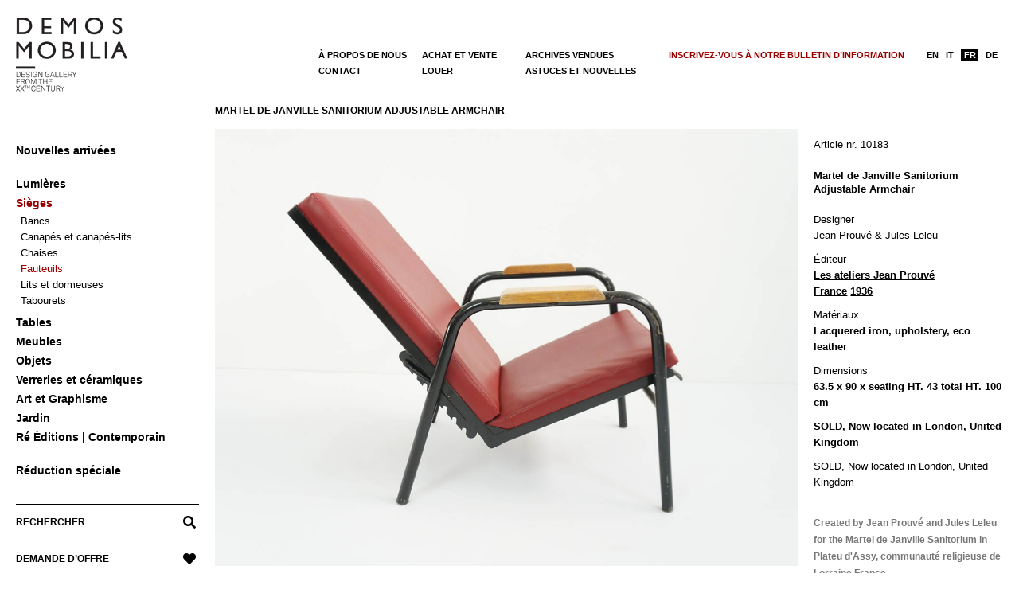

--- FILE ---
content_type: text/html; charset=UTF-8
request_url: https://www.demosmobilia.ch/fr/product/martel-de-janville-sanitorium-adjustable-armchair/
body_size: 16214
content:

<!DOCTYPE html>
<html lang="fr-FR" class="no-js">

<head>
<meta charset="UTF-8" />
<meta name='robots' content='index, follow, max-image-preview:large, max-snippet:-1, max-video-preview:-1' />
<meta name="viewport" content="width=device-width, initial-scale=1" />
<meta name="generator" content="Creattica 1.12.1" />

	<!-- This site is optimized with the Yoast SEO plugin v24.0 - https://yoast.com/wordpress/plugins/seo/ -->
	<title>Martel de Janville Sanitorium Adjustable Armchair &#8211; Demosmobilia</title>
	<link rel="canonical" href="https://www.demosmobilia.ch/product/martel-de-janville-sanitorium-adjustable-armchair/" />
	<meta property="og:locale" content="fr_FR" />
	<meta property="og:type" content="article" />
	<meta property="og:title" content="Martel de Janville Sanitorium Adjustable Armchair &#8211; Demosmobilia" />
	<meta property="og:description" content="SOLD, Now located in London, United KingdomRead More &rarr;" />
	<meta property="og:url" content="https://www.demosmobilia.ch/fr/product/martel-de-janville-sanitorium-adjustable-armchair/" />
	<meta property="og:site_name" content="Demosmobilia" />
	<meta property="article:publisher" content="https://www.facebook.com/Demos-Mobilia-1137017453131445/" />
	<meta property="article:modified_time" content="2020-07-31T13:22:11+00:00" />
	<meta property="og:image" content="https://www.demosmobilia.ch/wp-content/uploads/2020/02/Jean_Prouve_Jules_Leleu_armchairs_france_1936_design_01.jpg" />
	<meta property="og:image:width" content="1200" />
	<meta property="og:image:height" content="900" />
	<meta property="og:image:type" content="image/jpeg" />
	<meta name="twitter:card" content="summary_large_image" />
	<script type="application/ld+json" class="yoast-schema-graph">{"@context":"https://schema.org","@graph":[{"@type":"WebPage","@id":"https://www.demosmobilia.ch/fr/product/martel-de-janville-sanitorium-adjustable-armchair/","url":"https://www.demosmobilia.ch/fr/product/martel-de-janville-sanitorium-adjustable-armchair/","name":"Martel de Janville Sanitorium Adjustable Armchair &#8211; Demosmobilia","isPartOf":{"@id":"https://www.demosmobilia.ch/fr/#website"},"primaryImageOfPage":{"@id":"https://www.demosmobilia.ch/fr/product/martel-de-janville-sanitorium-adjustable-armchair/#primaryimage"},"image":{"@id":"https://www.demosmobilia.ch/fr/product/martel-de-janville-sanitorium-adjustable-armchair/#primaryimage"},"thumbnailUrl":"https://www.demosmobilia.ch/wp-content/uploads/2020/02/Jean_Prouve_Jules_Leleu_armchairs_france_1936_design_01.jpg","datePublished":"2020-07-20T17:15:31+00:00","dateModified":"2020-07-31T13:22:11+00:00","breadcrumb":{"@id":"https://www.demosmobilia.ch/fr/product/martel-de-janville-sanitorium-adjustable-armchair/#breadcrumb"},"inLanguage":"fr-FR","potentialAction":[{"@type":"ReadAction","target":["https://www.demosmobilia.ch/fr/product/martel-de-janville-sanitorium-adjustable-armchair/"]}]},{"@type":"ImageObject","inLanguage":"fr-FR","@id":"https://www.demosmobilia.ch/fr/product/martel-de-janville-sanitorium-adjustable-armchair/#primaryimage","url":"https://www.demosmobilia.ch/wp-content/uploads/2020/02/Jean_Prouve_Jules_Leleu_armchairs_france_1936_design_01.jpg","contentUrl":"https://www.demosmobilia.ch/wp-content/uploads/2020/02/Jean_Prouve_Jules_Leleu_armchairs_france_1936_design_01.jpg","width":1200,"height":900},{"@type":"BreadcrumbList","@id":"https://www.demosmobilia.ch/fr/product/martel-de-janville-sanitorium-adjustable-armchair/#breadcrumb","itemListElement":[{"@type":"ListItem","position":1,"name":"Home","item":"https://www.demosmobilia.ch/fr/"},{"@type":"ListItem","position":2,"name":"Produits","item":"https://www.demosmobilia.ch/fr/shop/"},{"@type":"ListItem","position":3,"name":"Martel de Janville Sanitorium Adjustable Armchair"}]},{"@type":"WebSite","@id":"https://www.demosmobilia.ch/fr/#website","url":"https://www.demosmobilia.ch/fr/","name":"Demosmobilia","description":"Vintage Mid Century Modern Design Furniture from the &#039;30s to the &#039;80s","publisher":{"@id":"https://www.demosmobilia.ch/fr/#organization"},"potentialAction":[{"@type":"SearchAction","target":{"@type":"EntryPoint","urlTemplate":"https://www.demosmobilia.ch/fr/?s={search_term_string}"},"query-input":{"@type":"PropertyValueSpecification","valueRequired":true,"valueName":"search_term_string"}}],"inLanguage":"fr-FR"},{"@type":"Organization","@id":"https://www.demosmobilia.ch/fr/#organization","name":"demosmobilia","url":"https://www.demosmobilia.ch/fr/","logo":{"@type":"ImageObject","inLanguage":"fr-FR","@id":"https://www.demosmobilia.ch/fr/#/schema/logo/image/","url":"https://www.demosmobilia.ch/wp-content/uploads/2020/07/demosmobilia-logo-2020-230-160.png","contentUrl":"https://www.demosmobilia.ch/wp-content/uploads/2020/07/demosmobilia-logo-2020-230-160.png","width":230,"height":160,"caption":"demosmobilia"},"image":{"@id":"https://www.demosmobilia.ch/fr/#/schema/logo/image/"},"sameAs":["https://www.facebook.com/Demos-Mobilia-1137017453131445/","https://www.instagram.com/demosmobilia/"]}]}</script>
	<!-- / Yoast SEO plugin. -->


<link rel='dns-prefetch' href='//fonts.googleapis.com' />
<link rel="alternate" type="application/rss+xml" title="Demosmobilia &raquo; Flux" href="https://www.demosmobilia.ch/fr/feed/" />
<link rel="alternate" type="application/rss+xml" title="Demosmobilia &raquo; Flux des commentaires" href="https://www.demosmobilia.ch/fr/comments/feed/" />
<link rel="profile" href="http://gmpg.org/xfn/11" />
<link rel="alternate" title="oEmbed (JSON)" type="application/json+oembed" href="https://www.demosmobilia.ch/fr/wp-json/oembed/1.0/embed?url=https%3A%2F%2Fwww.demosmobilia.ch%2Ffr%2Fproduct%2Fmartel-de-janville-sanitorium-adjustable-armchair%2F" />
<link rel="alternate" title="oEmbed (XML)" type="text/xml+oembed" href="https://www.demosmobilia.ch/fr/wp-json/oembed/1.0/embed?url=https%3A%2F%2Fwww.demosmobilia.ch%2Ffr%2Fproduct%2Fmartel-de-janville-sanitorium-adjustable-armchair%2F&#038;format=xml" />
<link rel="preload" href="https://www.demosmobilia.ch/wp-content/themes/creattica/hybrid/extend/css/webfonts/fa-solid-900.woff2" as="font" crossorigin="anonymous">
<link rel="preload" href="https://www.demosmobilia.ch/wp-content/themes/creattica/hybrid/extend/css/webfonts/fa-regular-400.woff2" as="font" crossorigin="anonymous">
<link rel="preload" href="https://www.demosmobilia.ch/wp-content/themes/creattica/hybrid/extend/css/webfonts/fa-brands-400.woff2" as="font" crossorigin="anonymous">
		<!-- This site uses the Google Analytics by MonsterInsights plugin v9.11.1 - Using Analytics tracking - https://www.monsterinsights.com/ -->
		<!-- Remarque : MonsterInsights n’est actuellement pas configuré sur ce site. Le propriétaire doit authentifier son compte Google Analytics dans les réglages de MonsterInsights.  -->
					<!-- No tracking code set -->
				<!-- / Google Analytics by MonsterInsights -->
		<style id='wp-img-auto-sizes-contain-inline-css'>
img:is([sizes=auto i],[sizes^="auto," i]){contain-intrinsic-size:3000px 1500px}
/*# sourceURL=wp-img-auto-sizes-contain-inline-css */
</style>
<link rel='stylesheet' id='wp-block-library-css' href='https://www.demosmobilia.ch/wp-includes/css/dist/block-library/style.min.css?ver=6.9' media='all' />
<link rel='stylesheet' id='wc-blocks-style-css' href='https://www.demosmobilia.ch/wp-content/plugins/woocommerce/assets/client/blocks/wc-blocks.css?ver=wc-9.4.4' media='all' />
<style id='global-styles-inline-css'>
:root{--wp--preset--aspect-ratio--square: 1;--wp--preset--aspect-ratio--4-3: 4/3;--wp--preset--aspect-ratio--3-4: 3/4;--wp--preset--aspect-ratio--3-2: 3/2;--wp--preset--aspect-ratio--2-3: 2/3;--wp--preset--aspect-ratio--16-9: 16/9;--wp--preset--aspect-ratio--9-16: 9/16;--wp--preset--color--black: #000000;--wp--preset--color--cyan-bluish-gray: #abb8c3;--wp--preset--color--white: #ffffff;--wp--preset--color--pale-pink: #f78da7;--wp--preset--color--vivid-red: #cf2e2e;--wp--preset--color--luminous-vivid-orange: #ff6900;--wp--preset--color--luminous-vivid-amber: #fcb900;--wp--preset--color--light-green-cyan: #7bdcb5;--wp--preset--color--vivid-green-cyan: #00d084;--wp--preset--color--pale-cyan-blue: #8ed1fc;--wp--preset--color--vivid-cyan-blue: #0693e3;--wp--preset--color--vivid-purple: #9b51e0;--wp--preset--color--accent: #990000;--wp--preset--color--accent-font: #ffffff;--wp--preset--gradient--vivid-cyan-blue-to-vivid-purple: linear-gradient(135deg,rgb(6,147,227) 0%,rgb(155,81,224) 100%);--wp--preset--gradient--light-green-cyan-to-vivid-green-cyan: linear-gradient(135deg,rgb(122,220,180) 0%,rgb(0,208,130) 100%);--wp--preset--gradient--luminous-vivid-amber-to-luminous-vivid-orange: linear-gradient(135deg,rgb(252,185,0) 0%,rgb(255,105,0) 100%);--wp--preset--gradient--luminous-vivid-orange-to-vivid-red: linear-gradient(135deg,rgb(255,105,0) 0%,rgb(207,46,46) 100%);--wp--preset--gradient--very-light-gray-to-cyan-bluish-gray: linear-gradient(135deg,rgb(238,238,238) 0%,rgb(169,184,195) 100%);--wp--preset--gradient--cool-to-warm-spectrum: linear-gradient(135deg,rgb(74,234,220) 0%,rgb(151,120,209) 20%,rgb(207,42,186) 40%,rgb(238,44,130) 60%,rgb(251,105,98) 80%,rgb(254,248,76) 100%);--wp--preset--gradient--blush-light-purple: linear-gradient(135deg,rgb(255,206,236) 0%,rgb(152,150,240) 100%);--wp--preset--gradient--blush-bordeaux: linear-gradient(135deg,rgb(254,205,165) 0%,rgb(254,45,45) 50%,rgb(107,0,62) 100%);--wp--preset--gradient--luminous-dusk: linear-gradient(135deg,rgb(255,203,112) 0%,rgb(199,81,192) 50%,rgb(65,88,208) 100%);--wp--preset--gradient--pale-ocean: linear-gradient(135deg,rgb(255,245,203) 0%,rgb(182,227,212) 50%,rgb(51,167,181) 100%);--wp--preset--gradient--electric-grass: linear-gradient(135deg,rgb(202,248,128) 0%,rgb(113,206,126) 100%);--wp--preset--gradient--midnight: linear-gradient(135deg,rgb(2,3,129) 0%,rgb(40,116,252) 100%);--wp--preset--font-size--small: 13px;--wp--preset--font-size--medium: 20px;--wp--preset--font-size--large: 36px;--wp--preset--font-size--x-large: 42px;--wp--preset--font-family--inter: "Inter", sans-serif;--wp--preset--font-family--cardo: Cardo;--wp--preset--spacing--20: 0.44rem;--wp--preset--spacing--30: 0.67rem;--wp--preset--spacing--40: 1rem;--wp--preset--spacing--50: 1.5rem;--wp--preset--spacing--60: 2.25rem;--wp--preset--spacing--70: 3.38rem;--wp--preset--spacing--80: 5.06rem;--wp--preset--shadow--natural: 6px 6px 9px rgba(0, 0, 0, 0.2);--wp--preset--shadow--deep: 12px 12px 50px rgba(0, 0, 0, 0.4);--wp--preset--shadow--sharp: 6px 6px 0px rgba(0, 0, 0, 0.2);--wp--preset--shadow--outlined: 6px 6px 0px -3px rgb(255, 255, 255), 6px 6px rgb(0, 0, 0);--wp--preset--shadow--crisp: 6px 6px 0px rgb(0, 0, 0);}:where(.is-layout-flex){gap: 0.5em;}:where(.is-layout-grid){gap: 0.5em;}body .is-layout-flex{display: flex;}.is-layout-flex{flex-wrap: wrap;align-items: center;}.is-layout-flex > :is(*, div){margin: 0;}body .is-layout-grid{display: grid;}.is-layout-grid > :is(*, div){margin: 0;}:where(.wp-block-columns.is-layout-flex){gap: 2em;}:where(.wp-block-columns.is-layout-grid){gap: 2em;}:where(.wp-block-post-template.is-layout-flex){gap: 1.25em;}:where(.wp-block-post-template.is-layout-grid){gap: 1.25em;}.has-black-color{color: var(--wp--preset--color--black) !important;}.has-cyan-bluish-gray-color{color: var(--wp--preset--color--cyan-bluish-gray) !important;}.has-white-color{color: var(--wp--preset--color--white) !important;}.has-pale-pink-color{color: var(--wp--preset--color--pale-pink) !important;}.has-vivid-red-color{color: var(--wp--preset--color--vivid-red) !important;}.has-luminous-vivid-orange-color{color: var(--wp--preset--color--luminous-vivid-orange) !important;}.has-luminous-vivid-amber-color{color: var(--wp--preset--color--luminous-vivid-amber) !important;}.has-light-green-cyan-color{color: var(--wp--preset--color--light-green-cyan) !important;}.has-vivid-green-cyan-color{color: var(--wp--preset--color--vivid-green-cyan) !important;}.has-pale-cyan-blue-color{color: var(--wp--preset--color--pale-cyan-blue) !important;}.has-vivid-cyan-blue-color{color: var(--wp--preset--color--vivid-cyan-blue) !important;}.has-vivid-purple-color{color: var(--wp--preset--color--vivid-purple) !important;}.has-black-background-color{background-color: var(--wp--preset--color--black) !important;}.has-cyan-bluish-gray-background-color{background-color: var(--wp--preset--color--cyan-bluish-gray) !important;}.has-white-background-color{background-color: var(--wp--preset--color--white) !important;}.has-pale-pink-background-color{background-color: var(--wp--preset--color--pale-pink) !important;}.has-vivid-red-background-color{background-color: var(--wp--preset--color--vivid-red) !important;}.has-luminous-vivid-orange-background-color{background-color: var(--wp--preset--color--luminous-vivid-orange) !important;}.has-luminous-vivid-amber-background-color{background-color: var(--wp--preset--color--luminous-vivid-amber) !important;}.has-light-green-cyan-background-color{background-color: var(--wp--preset--color--light-green-cyan) !important;}.has-vivid-green-cyan-background-color{background-color: var(--wp--preset--color--vivid-green-cyan) !important;}.has-pale-cyan-blue-background-color{background-color: var(--wp--preset--color--pale-cyan-blue) !important;}.has-vivid-cyan-blue-background-color{background-color: var(--wp--preset--color--vivid-cyan-blue) !important;}.has-vivid-purple-background-color{background-color: var(--wp--preset--color--vivid-purple) !important;}.has-black-border-color{border-color: var(--wp--preset--color--black) !important;}.has-cyan-bluish-gray-border-color{border-color: var(--wp--preset--color--cyan-bluish-gray) !important;}.has-white-border-color{border-color: var(--wp--preset--color--white) !important;}.has-pale-pink-border-color{border-color: var(--wp--preset--color--pale-pink) !important;}.has-vivid-red-border-color{border-color: var(--wp--preset--color--vivid-red) !important;}.has-luminous-vivid-orange-border-color{border-color: var(--wp--preset--color--luminous-vivid-orange) !important;}.has-luminous-vivid-amber-border-color{border-color: var(--wp--preset--color--luminous-vivid-amber) !important;}.has-light-green-cyan-border-color{border-color: var(--wp--preset--color--light-green-cyan) !important;}.has-vivid-green-cyan-border-color{border-color: var(--wp--preset--color--vivid-green-cyan) !important;}.has-pale-cyan-blue-border-color{border-color: var(--wp--preset--color--pale-cyan-blue) !important;}.has-vivid-cyan-blue-border-color{border-color: var(--wp--preset--color--vivid-cyan-blue) !important;}.has-vivid-purple-border-color{border-color: var(--wp--preset--color--vivid-purple) !important;}.has-vivid-cyan-blue-to-vivid-purple-gradient-background{background: var(--wp--preset--gradient--vivid-cyan-blue-to-vivid-purple) !important;}.has-light-green-cyan-to-vivid-green-cyan-gradient-background{background: var(--wp--preset--gradient--light-green-cyan-to-vivid-green-cyan) !important;}.has-luminous-vivid-amber-to-luminous-vivid-orange-gradient-background{background: var(--wp--preset--gradient--luminous-vivid-amber-to-luminous-vivid-orange) !important;}.has-luminous-vivid-orange-to-vivid-red-gradient-background{background: var(--wp--preset--gradient--luminous-vivid-orange-to-vivid-red) !important;}.has-very-light-gray-to-cyan-bluish-gray-gradient-background{background: var(--wp--preset--gradient--very-light-gray-to-cyan-bluish-gray) !important;}.has-cool-to-warm-spectrum-gradient-background{background: var(--wp--preset--gradient--cool-to-warm-spectrum) !important;}.has-blush-light-purple-gradient-background{background: var(--wp--preset--gradient--blush-light-purple) !important;}.has-blush-bordeaux-gradient-background{background: var(--wp--preset--gradient--blush-bordeaux) !important;}.has-luminous-dusk-gradient-background{background: var(--wp--preset--gradient--luminous-dusk) !important;}.has-pale-ocean-gradient-background{background: var(--wp--preset--gradient--pale-ocean) !important;}.has-electric-grass-gradient-background{background: var(--wp--preset--gradient--electric-grass) !important;}.has-midnight-gradient-background{background: var(--wp--preset--gradient--midnight) !important;}.has-small-font-size{font-size: var(--wp--preset--font-size--small) !important;}.has-medium-font-size{font-size: var(--wp--preset--font-size--medium) !important;}.has-large-font-size{font-size: var(--wp--preset--font-size--large) !important;}.has-x-large-font-size{font-size: var(--wp--preset--font-size--x-large) !important;}
/*# sourceURL=global-styles-inline-css */
</style>

<style id='classic-theme-styles-inline-css'>
/*! This file is auto-generated */
.wp-block-button__link{color:#fff;background-color:#32373c;border-radius:9999px;box-shadow:none;text-decoration:none;padding:calc(.667em + 2px) calc(1.333em + 2px);font-size:1.125em}.wp-block-file__button{background:#32373c;color:#fff;text-decoration:none}
/*# sourceURL=/wp-includes/css/classic-themes.min.css */
</style>
<link rel='stylesheet' id='kioken-blocks-style-css' href='https://www.demosmobilia.ch/wp-content/plugins/kioken-blocks/dist/blocks.style.build.css?ver=1.3.9' media='all' />
<link rel='stylesheet' id='photoswipe-css' href='https://www.demosmobilia.ch/wp-content/plugins/woocommerce/assets/css/photoswipe/photoswipe.min.css?ver=9.4.4' media='all' />
<link rel='stylesheet' id='photoswipe-default-skin-css' href='https://www.demosmobilia.ch/wp-content/plugins/woocommerce/assets/css/photoswipe/default-skin/default-skin.min.css?ver=9.4.4' media='all' />
<link rel='stylesheet' id='woocommerce-layout-css' href='https://www.demosmobilia.ch/wp-content/plugins/woocommerce/assets/css/woocommerce-layout.css?ver=9.4.4' media='all' />
<link rel='stylesheet' id='woocommerce-smallscreen-css' href='https://www.demosmobilia.ch/wp-content/plugins/woocommerce/assets/css/woocommerce-smallscreen.css?ver=9.4.4' media='only screen and (max-width: 768px)' />
<link rel='stylesheet' id='woocommerce-general-css' href='https://www.demosmobilia.ch/wp-content/plugins/woocommerce/assets/css/woocommerce.css?ver=9.4.4' media='all' />
<style id='woocommerce-inline-inline-css'>
.woocommerce form .form-row .required { visibility: visible; }
/*# sourceURL=woocommerce-inline-inline-css */
</style>
<link rel='stylesheet' id='aws-style-css' href='https://www.demosmobilia.ch/wp-content/plugins/advanced-woo-search/assets/css/common.min.css?ver=3.51' media='all' />
<link rel='stylesheet' id='wpml-menu-item-0-css' href='https://www.demosmobilia.ch/wp-content/plugins/sitepress-multilingual-cms/templates/language-switchers/menu-item/style.min.css?ver=1' media='all' />
<link rel='stylesheet' id='hoot-google-fonts-css' href='https://fonts.googleapis.com/css2?family=Open%20Sans:ital,wght@0,300;0,400;0,700;0,800;1,400;1,700&#038;display=swap' media='all' />
<link rel='stylesheet' id='hybrid-gallery-css' href='https://www.demosmobilia.ch/wp-content/themes/creattica/hybrid/css/gallery.min.css?ver=4.0.0' media='all' />
<link rel='stylesheet' id='font-awesome-css' href='https://www.demosmobilia.ch/wp-content/themes/creattica/hybrid/extend/css/font-awesome.css?ver=5.15.4' media='all' />
<style id='font-awesome-inline-css'>
[data-font="FontAwesome"]:before {font-family: 'FontAwesome' !important;content: attr(data-icon) !important;speak: none !important;font-weight: normal !important;font-variant: normal !important;text-transform: none !important;line-height: 1 !important;font-style: normal !important;-webkit-font-smoothing: antialiased !important;-moz-osx-font-smoothing: grayscale !important;}
/*# sourceURL=font-awesome-inline-css */
</style>
<link rel='stylesheet' id='recent-posts-widget-with-thumbnails-public-style-css' href='https://www.demosmobilia.ch/wp-content/plugins/recent-posts-widget-with-thumbnails/public.css?ver=7.1.1' media='all' />
<link rel='stylesheet' id='hybridextend-style-css' href='https://www.demosmobilia.ch/wp-content/themes/creattica/style.css?ver=1.12.1' media='all' />
<link rel='stylesheet' id='hoot-wpblocks-css' href='https://www.demosmobilia.ch/wp-content/themes/creattica/include/blocks/wpblocks.css?ver=1.12.1' media='all' />
<style id='hoot-wpblocks-inline-css'>
.hgrid {
	max-width: 1260px;
} 
#page-wrapper {
	width: 1530px;
} 
a {
	color: #990000;
} 
.accent-typo {
	background: #990000;
	color: #ffffff;
} 
.invert-typo {
	color: #ffffff;
} 
.enforce-typo {
	background: #ffffff;
} 
body.wordpress input[type="submit"], body.wordpress #submit, body.wordpress .button,.wc-block-components-button, .woocommerce #respond input#submit.alt, .woocommerce a.button.alt, .woocommerce button.button.alt, .woocommerce input.button.alt {
	color: #990000;
	border-color: #990000;
} 
body.wordpress input[type="submit"]:hover, body.wordpress #submit:hover, body.wordpress .button:hover, body.wordpress input[type="submit"]:focus, body.wordpress #submit:focus, body.wordpress .button:focus,.wc-block-components-button:hover, .woocommerce #respond input#submit.alt:hover, .woocommerce a.button.alt:hover, .woocommerce button.button.alt:hover, .woocommerce input.button.alt {
	background: #990000;
	color: #ffffff;
} 
body {
	background-color: #ffffff;
} 
#main {
	background-color: #ffffff;
} 
.site-logo-with-icon #site-title i {
	font-size: 50px;
} 
.entry-footer .entry-byline {
	color: #990000;
} 
.lSSlideOuter .lSPager.lSpg > li:hover a, .lSSlideOuter .lSPager.lSpg > li.active a {
	background-color: #990000;
} 
.hootslider-html-slide-button,.hootslider-image-slide-button {
	background: #990000;
	color: #ffffff;
} 
.frontpage-area.module-bg-accent {
	background-color: #990000;
} 
.content-block-style3 .enforce-typo {
	background-color: #ffffff;
} 
.content-block-style4 .content-block-icon.icon-style-none,.content-block-icon i {
	color: #990000;
} 
.content-block-style4 .icon-style-circle, .content-block-style4 .icon-style-square {
	border-color: #990000;
} 
#infinite-handle span,.lrm-form a.button, .lrm-form button, .lrm-form button[type=submit], .lrm-form #buddypress input[type=submit], .lrm-form input[type=submit] {
	background: #990000;
	color: #ffffff;
} 
.woocommerce nav.woocommerce-pagination ul li a:focus, .woocommerce nav.woocommerce-pagination ul li a:hover {
	color: #990000;
} 
:root .has-accent-color,.is-style-outline>.wp-block-button__link:not(.has-text-color), .wp-block-button__link.is-style-outline:not(.has-text-color) {
	color: #990000;
} 
:root .has-accent-background-color,.wp-block-button__link,.wp-block-button__link:hover,.wp-block-search__button,.wp-block-search__button:hover, .wp-block-file__button,.wp-block-file__button:hover {
	background: #990000;
} 
:root .has-accent-font-color,.wp-block-button__link,.wp-block-button__link:hover,.wp-block-search__button,.wp-block-search__button:hover, .wp-block-file__button,.wp-block-file__button:hover {
	color: #ffffff;
} 
:root .has-accent-font-background-color {
	background: #ffffff;
}
/*# sourceURL=hoot-wpblocks-inline-css */
</style>
<link rel='stylesheet' id='hybridextend-child-style-css' href='https://www.demosmobilia.ch/wp-content/themes/creattica-child/style.css?ver=1.1del19092024' media='all' />
<link rel='stylesheet' id='yith_ywraq_frontend-css' href='https://www.demosmobilia.ch/wp-content/plugins/yith-woocommerce-request-a-quote-premium/assets/css/ywraq-frontend.css?ver=2.4.3' media='all' />
<style id='yith_ywraq_frontend-inline-css'>
.woocommerce .add-request-quote-button.button, .woocommerce .add-request-quote-button-addons.button{
    background-color: #000000!important;
    color: #ffffff!important;
}
.woocommerce .add-request-quote-button.button:hover,  .woocommerce .add-request-quote-button-addons.button:hover{
    background-color: #000000!important;
    color: #fff!important;
}
.woocommerce a.add-request-quote-button{
    color: #ffffff!important;
}

.woocommerce a.add-request-quote-button:hover{
    color: #fff!important;
}

.cart button.single_add_to_cart_button, .cart a.single_add_to_cart_button{
	                 display:none!important;
	                }
/*# sourceURL=yith_ywraq_frontend-inline-css */
</style>
<script src="https://www.demosmobilia.ch/wp-includes/js/jquery/jquery.min.js?ver=3.7.1" id="jquery-core-js"></script>
<script src="https://www.demosmobilia.ch/wp-includes/js/jquery/jquery-migrate.min.js?ver=3.4.1" id="jquery-migrate-js"></script>
<script src="https://www.demosmobilia.ch/wp-content/plugins/woocommerce/assets/js/jquery-blockui/jquery.blockUI.min.js?ver=2.7.0-wc.9.4.4" id="jquery-blockui-js" defer data-wp-strategy="defer"></script>
<script id="wc-add-to-cart-js-extra">
var wc_add_to_cart_params = {"ajax_url":"/wp-admin/admin-ajax.php?lang=fr","wc_ajax_url":"/fr/?wc-ajax=%%endpoint%%","i18n_view_cart":"Voir le panier","cart_url":"https://www.demosmobilia.ch/fr/","is_cart":"","cart_redirect_after_add":"no"};
//# sourceURL=wc-add-to-cart-js-extra
</script>
<script src="https://www.demosmobilia.ch/wp-content/plugins/woocommerce/assets/js/frontend/add-to-cart.min.js?ver=9.4.4" id="wc-add-to-cart-js" defer data-wp-strategy="defer"></script>
<script src="https://www.demosmobilia.ch/wp-content/plugins/woocommerce/assets/js/zoom/jquery.zoom.min.js?ver=1.7.21-wc.9.4.4" id="zoom-js" defer data-wp-strategy="defer"></script>
<script src="https://www.demosmobilia.ch/wp-content/plugins/woocommerce/assets/js/flexslider/jquery.flexslider.min.js?ver=2.7.2-wc.9.4.4" id="flexslider-js" defer data-wp-strategy="defer"></script>
<script src="https://www.demosmobilia.ch/wp-content/plugins/woocommerce/assets/js/photoswipe/photoswipe.min.js?ver=4.1.1-wc.9.4.4" id="photoswipe-js" defer data-wp-strategy="defer"></script>
<script src="https://www.demosmobilia.ch/wp-content/plugins/woocommerce/assets/js/photoswipe/photoswipe-ui-default.min.js?ver=4.1.1-wc.9.4.4" id="photoswipe-ui-default-js" defer data-wp-strategy="defer"></script>
<script id="wc-single-product-js-extra">
var wc_single_product_params = {"i18n_required_rating_text":"Veuillez s\u00e9lectionner une note","review_rating_required":"yes","flexslider":{"rtl":false,"animation":"slide","smoothHeight":true,"directionNav":false,"controlNav":"thumbnails","slideshow":false,"animationSpeed":500,"animationLoop":false,"allowOneSlide":false},"zoom_enabled":"1","zoom_options":[],"photoswipe_enabled":"1","photoswipe_options":{"shareEl":false,"closeOnScroll":false,"history":false,"hideAnimationDuration":0,"showAnimationDuration":0},"flexslider_enabled":"1"};
//# sourceURL=wc-single-product-js-extra
</script>
<script src="https://www.demosmobilia.ch/wp-content/plugins/woocommerce/assets/js/frontend/single-product.min.js?ver=9.4.4" id="wc-single-product-js" defer data-wp-strategy="defer"></script>
<script src="https://www.demosmobilia.ch/wp-content/plugins/woocommerce/assets/js/js-cookie/js.cookie.min.js?ver=2.1.4-wc.9.4.4" id="js-cookie-js" defer data-wp-strategy="defer"></script>
<script id="woocommerce-js-extra">
var woocommerce_params = {"ajax_url":"/wp-admin/admin-ajax.php?lang=fr","wc_ajax_url":"/fr/?wc-ajax=%%endpoint%%"};
//# sourceURL=woocommerce-js-extra
</script>
<script src="https://www.demosmobilia.ch/wp-content/plugins/woocommerce/assets/js/frontend/woocommerce.min.js?ver=9.4.4" id="woocommerce-js" defer data-wp-strategy="defer"></script>
<script src="https://www.demosmobilia.ch/wp-content/themes/creattica/js/modernizr.custom.js?ver=2.8.3" id="modernizr-js"></script>
<link rel="https://api.w.org/" href="https://www.demosmobilia.ch/fr/wp-json/" /><link rel="alternate" title="JSON" type="application/json" href="https://www.demosmobilia.ch/fr/wp-json/wp/v2/product/34322" /><link rel="EditURI" type="application/rsd+xml" title="RSD" href="https://www.demosmobilia.ch/xmlrpc.php?rsd" />
<meta name="generator" content="WordPress 6.9" />
<meta name="generator" content="WooCommerce 9.4.4" />
<link rel='shortlink' href='https://www.demosmobilia.ch/fr/?p=34322' />
<meta name="generator" content="WPML ver:4.9.0 stt:1,4,3,27;" />
  <script async src="https://www.googletagmanager.com/gtag/js?id=G-JXZPB5FRH8"></script>
  <script> window.dataLayer = window.dataLayer || []; function gtag(){dataLayer.push(arguments);} gtag('js', new Date()); gtag('config', 'G-JXZPB5FRH8'); </script>
	<noscript><style>.woocommerce-product-gallery{ opacity: 1 !important; }</style></noscript>
	<style class='wp-fonts-local'>
@font-face{font-family:Inter;font-style:normal;font-weight:300 900;font-display:fallback;src:url('https://www.demosmobilia.ch/wp-content/plugins/woocommerce/assets/fonts/Inter-VariableFont_slnt,wght.woff2') format('woff2');font-stretch:normal;}
@font-face{font-family:Cardo;font-style:normal;font-weight:400;font-display:fallback;src:url('https://www.demosmobilia.ch/wp-content/plugins/woocommerce/assets/fonts/cardo_normal_400.woff2') format('woff2');}
</style>
<link rel="icon" href="https://www.demosmobilia.ch/wp-content/uploads/2020/08/D-demosmobilia-100x100.png" sizes="32x32" />
<link rel="icon" href="https://www.demosmobilia.ch/wp-content/uploads/2020/08/D-demosmobilia.png" sizes="192x192" />
<link rel="apple-touch-icon" href="https://www.demosmobilia.ch/wp-content/uploads/2020/08/D-demosmobilia.png" />
<meta name="msapplication-TileImage" content="https://www.demosmobilia.ch/wp-content/uploads/2020/08/D-demosmobilia.png" />
		<style id="wp-custom-css">
			/* #main a { text-decoration: underline }
#content-top a { text-decoration: none }
.yit-wcan-container a { text-decoration: none !important }
.textwidget a { text-decoration: none !important }
#rpwwt-recent-posts-widget-with-thumbnails-2 a { text-decoration: none } */
p a { text-decoration: underline !important }
#footer a { text-decoration: underline !important; color: black }
.menu-items > li > a {
    text-transform: none }		</style>
		</head>

<body class="wordpress ltr fr fr-fr child-theme y2026 m01 d23 h23 friday logged-out wp-custom-logo singular singular-product singular-product-34322 product-template-default creattica theme-creattica woocommerce woocommerce-page woocommerce-no-js is_chrome" dir="ltr" itemscope="itemscope" itemtype="https://schema.org/WebPage">

	
	<a href="#main" class="screen-reader-text">Skip to content</a>

	<div id="page-wrapper" class=" hgrid site-boxed content-boxed page-wrapper sitewrap-full-width sidebars0 hoot-cf7-style hoot-mapp-style hoot-jetpack-style">

		
		<div id="leftbar" class=" leftbar">
			<div id="leftbar-inner" class=" leftbar-inner">

								<header id="header" class="site-header" role="banner" itemscope="itemscope" itemtype="https://schema.org/WPHeader">
						<div id="header-primary" class=" header-part">
		<div class="hgrid">
			<div class="hgrid-span-12">

				<div id="branding" class="site-branding branding">
					<div id="site-logo" class="site-logo-image">
						<div id="site-logo-image" ><div id="site-title" class="site-title" itemprop="headline"><a href="https://www.demosmobilia.ch/fr/" class="custom-logo-link" rel="home"><img width="230" height="160" src="https://www.demosmobilia.ch/wp-content/uploads/2020/07/demosmobilia-logo-2020-230-160.png" class="custom-logo" alt="Martel de Janville Sanitorium Adjustable Armchair" decoding="async" title="Item nr: 10183 - Martel de Janville Sanitorium Adjustable Armchair" /></a><div style="clip: rect(1px, 1px, 1px, 1px); clip-path: inset(50%); height: 1px; width: 1px; margin: -1px; overflow: hidden; position: absolute !important;">Demosmobilia</div></div></div>					</div>
				</div><!-- #branding -->

			</div>
		</div>
			</div>
	<div id="mobile-header" class=""><div class="mobile-logo-area"><a href="https://www.demosmobilia.ch/" rel="home"><img class="mobile-logo-image" src="https://www.demosmobilia.ch/wp-content/uploads/2020/08/demosmobilia-logo-2020-smart.png" alt="Demosmobilia — Design gallery & Warehouse — Switzerland"></a></div></div><div id="mobile-header-right" class="only-for-mobile"><a href="https://www.demosmobilia.ch/search-in-our-collection/" rel="home"><i class="fa fa-search"></i></a></div>	<div id="header-aside" class=" header-aside">
		<div class="hgrid">
			<div class="hgrid-span-12">
					<div class="screen-reader-text">Primary Navigation Menu</div>
	<nav id="menu-primary" class="menu menu-primary nav-menu mobilemenu-inline mobilesubmenu-click" role="navigation" aria-label="Primary Navigation Menu" itemscope="itemscope" itemtype="https://schema.org/SiteNavigationElement">
		<div class="menu-toggle"><span class="menu-toggle-text">Menu</span><i class="fas fa-bars"></i></div>
		<div class="menu-expand"><i class="fas fa-bars"></i></div>

		<ul id="menu-primary-items" class="menu-items sf-menu menu"><li id="menu-item-38885" class="spazio-sotto single-voice menu-item menu-item-type-taxonomy menu-item-object-product_cat menu-item-38885"><a href="https://www.demosmobilia.ch/fr/category/nouveautes/">Nouvelles arrivées</a></li>
<li id="menu-item-38886" class="menu-item menu-item-type-taxonomy menu-item-object-product_cat menu-item-has-children menu-item-38886"><a href="https://www.demosmobilia.ch/fr/category/lumieres/">Lumières</a>
<ul class="sub-menu">
	<li id="menu-item-4248" class="menu-item-4248"><a href="https://www.demosmobilia.ch/fr/category/lumieres/appliques-murales/">Appliques murales</a></li>
	<li id="menu-item-4246" class="menu-item-4246"><a href="https://www.demosmobilia.ch/fr/category/lumieres/lampadaires/">Lampadaires</a></li>
	<li id="menu-item-4249" class="menu-item-4249"><a href="https://www.demosmobilia.ch/fr/category/lumieres/lampes-de-table/">Lampes de table</a></li>
	<li id="menu-item-4247" class="menu-item-4247"><a href="https://www.demosmobilia.ch/fr/category/lumieres/suspensions/">Suspensions</a></li>
</ul>
</li>
<li id="menu-item-38887" class="menu-item menu-item-type-taxonomy menu-item-object-product_cat current-product-ancestor current-menu-parent current-menu-ancestor menu-item-has-children menu-item-38887"><a href="https://www.demosmobilia.ch/fr/category/sieges/">Sièges</a>
<ul class="sub-menu">
	<li id="menu-item-4265" class="menu-item-4265"><a href="https://www.demosmobilia.ch/fr/category/sieges/bancs/">Bancs</a></li>
	<li id="menu-item-4267" class="menu-item-4267"><a href="https://www.demosmobilia.ch/fr/category/sieges/canapes-et-canapes-lits/">Canapés et canapés-lits</a></li>
	<li id="menu-item-4266" class="menu-item-4266"><a href="https://www.demosmobilia.ch/fr/category/sieges/chaises-fr/">Chaises</a></li>
	<li id="menu-item-4263" class="current-menu-item menu-item-4263"><a href="https://www.demosmobilia.ch/fr/category/sieges/fauteuils-fr/" aria-current="page">Fauteuils</a></li>
	<li id="menu-item-4264" class="menu-item-4264"><a href="https://www.demosmobilia.ch/fr/category/sieges/lits-et-dormeuses/">Lits et dormeuses</a></li>
	<li id="menu-item-4268" class="menu-item-4268"><a href="https://www.demosmobilia.ch/fr/category/sieges/tabourets/">Tabourets</a></li>
</ul>
</li>
<li id="menu-item-38888" class="menu-item menu-item-type-taxonomy menu-item-object-product_cat menu-item-has-children menu-item-38888"><a href="https://www.demosmobilia.ch/fr/category/tables-fr-2/">Tables</a>
<ul class="sub-menu">
	<li id="menu-item-4278" class="menu-item-4278"><a href="https://www.demosmobilia.ch/fr/category/tables-fr-2/bureaux/">Bureaux</a></li>
	<li id="menu-item-4277" class="menu-item-4277"><a href="https://www.demosmobilia.ch/fr/category/tables-fr-2/consoles/">Consoles</a></li>
	<li id="menu-item-4281" class="menu-item-4281"><a href="https://www.demosmobilia.ch/fr/category/tables-fr-2/gueridons-et-tables-de-chevet/">Guéridons et tables de chevet</a></li>
	<li id="menu-item-4279" class="menu-item-4279"><a href="https://www.demosmobilia.ch/fr/category/tables-fr-2/tables-a-manger/">Tables à manger</a></li>
	<li id="menu-item-4276" class="menu-item-4276"><a href="https://www.demosmobilia.ch/fr/category/tables-fr-2/tables-basses/">Tables basses</a></li>
	<li id="menu-item-4280" class="menu-item-4280"><a href="https://www.demosmobilia.ch/fr/category/tables-fr-2/tables-de-service/">Tables de service</a></li>
</ul>
</li>
<li id="menu-item-38889" class="menu-item menu-item-type-taxonomy menu-item-object-product_cat menu-item-has-children menu-item-38889"><a href="https://www.demosmobilia.ch/fr/category/meubles/">Meubles</a>
<ul class="sub-menu">
	<li id="menu-item-4272" class="menu-item-4272"><a href="https://www.demosmobilia.ch/fr/category/meubles/armoires/">Armoires</a></li>
	<li id="menu-item-4274" class="menu-item-4274"><a href="https://www.demosmobilia.ch/fr/category/meubles/buffets/">Buffets</a></li>
	<li id="menu-item-4273" class="menu-item-4273"><a href="https://www.demosmobilia.ch/fr/category/meubles/commodes/">Commodes</a></li>
	<li id="menu-item-4271" class="menu-item-4271"><a href="https://www.demosmobilia.ch/fr/category/meubles/etageres/">Étagères</a></li>
	<li id="menu-item-4270" class="menu-item-4270"><a href="https://www.demosmobilia.ch/fr/category/meubles/meubles-de-rangement/">Meubles de rangement</a></li>
</ul>
</li>
<li id="menu-item-38890" class="menu-item menu-item-type-taxonomy menu-item-object-product_cat menu-item-has-children menu-item-38890"><a href="https://www.demosmobilia.ch/fr/category/objets/">Objets</a>
<ul class="sub-menu">
	<li id="menu-item-4251" class="menu-item-4251"><a href="https://www.demosmobilia.ch/fr/category/objets/cendriers-et-tabagies/">Cendriers et tabagies</a></li>
	<li id="menu-item-4252" class="menu-item-4252"><a href="https://www.demosmobilia.ch/fr/category/objets/chandeliers-fr/">Chandeliers</a></li>
	<li id="menu-item-4256" class="menu-item-4256"><a href="https://www.demosmobilia.ch/fr/category/objets/miroirs/">Miroirs</a></li>
	<li id="menu-item-4255" class="menu-item-4255"><a href="https://www.demosmobilia.ch/fr/category/objets/poignees/">Poignées</a></li>
	<li id="menu-item-4254" class="menu-item-4254"><a href="https://www.demosmobilia.ch/fr/category/objets/porte-manteaux/">Porte-manteaux</a></li>
	<li id="menu-item-4258" class="menu-item-4258"><a href="https://www.demosmobilia.ch/fr/category/objets/porte-parapluies/">Porte-parapluies</a></li>
	<li id="menu-item-4257" class="menu-item-4257"><a href="https://www.demosmobilia.ch/fr/category/objets/tapis/">Tapis</a></li>
	<li id="menu-item-39015" class="menu-item menu-item-type-taxonomy menu-item-object-product_cat menu-item-39015"><a href="https://www.demosmobilia.ch/fr/category/objets/autres-objets/">Autres objets</a></li>
</ul>
</li>
<li id="menu-item-38891" class="menu-item menu-item-type-taxonomy menu-item-object-product_cat menu-item-has-children menu-item-38891"><a href="https://www.demosmobilia.ch/fr/category/verreries-et-ceramiques/">Verreries et céramiques</a>
<ul class="sub-menu">
	<li id="menu-item-38892" class="menu-item menu-item-type-taxonomy menu-item-object-product_cat menu-item-38892"><a href="https://www.demosmobilia.ch/fr/category/verreries-et-ceramiques/bols/">Bols</a></li>
	<li id="menu-item-38893" class="menu-item menu-item-type-taxonomy menu-item-object-product_cat menu-item-38893"><a href="https://www.demosmobilia.ch/fr/category/verreries-et-ceramiques/bols-assiettes-et-vaisselles/">Bols, assiettes et vaisselles</a></li>
	<li id="menu-item-38894" class="menu-item menu-item-type-taxonomy menu-item-object-product_cat menu-item-38894"><a href="https://www.demosmobilia.ch/fr/category/verreries-et-ceramiques/cendriers/">Cendriers</a></li>
	<li id="menu-item-38895" class="menu-item menu-item-type-taxonomy menu-item-object-product_cat menu-item-38895"><a href="https://www.demosmobilia.ch/fr/category/verreries-et-ceramiques/grands-vases-de-sol/">Grands vases de sol</a></li>
	<li id="menu-item-38896" class="menu-item menu-item-type-taxonomy menu-item-object-product_cat menu-item-38896"><a href="https://www.demosmobilia.ch/fr/category/verreries-et-ceramiques/autres/">Autres objets</a></li>
</ul>
</li>
<li id="menu-item-38897" class="menu-item menu-item-type-taxonomy menu-item-object-product_cat menu-item-has-children menu-item-38897"><a href="https://www.demosmobilia.ch/fr/category/art-et-graphisme/">Art et Graphisme</a>
<ul class="sub-menu">
	<li id="menu-item-4232" class="menu-item-4232"><a href="https://www.demosmobilia.ch/fr/category/art-et-graphisme/sculptures-fr/">Sculptures</a></li>
	<li id="menu-item-4231" class="menu-item-4231"><a href="https://www.demosmobilia.ch/fr/category/art-et-graphisme/tableaux-gravures-et-multiples/">Tableaux, gravures et multiples</a></li>
</ul>
</li>
<li id="menu-item-38898" class="menu-item menu-item-type-taxonomy menu-item-object-product_cat menu-item-has-children menu-item-38898"><a href="https://www.demosmobilia.ch/fr/category/jardin/">Jardin</a>
<ul class="sub-menu">
	<li id="menu-item-4235" class="menu-item-4235"><a href="https://www.demosmobilia.ch/fr/category/jardin/chaises/">Chaises</a></li>
	<li id="menu-item-4236" class="menu-item-4236"><a href="https://www.demosmobilia.ch/fr/category/jardin/chaises-longues/">Chaises longues</a></li>
	<li id="menu-item-4234" class="menu-item-4234"><a href="https://www.demosmobilia.ch/fr/category/jardin/fauteuils/">Fauteuils</a></li>
	<li id="menu-item-4237" class="menu-item-4237"><a href="https://www.demosmobilia.ch/fr/category/jardin/objets-exterieur/">Objets pour l&rsquo;extérieur</a></li>
	<li id="menu-item-4238" class="menu-item-4238"><a href="https://www.demosmobilia.ch/fr/category/jardin/tables-fr/">Tables</a></li>
</ul>
</li>
<li id="menu-item-38899" class="spazio-sotto menu-item menu-item-type-taxonomy menu-item-object-product_cat menu-item-has-children menu-item-38899"><a href="https://www.demosmobilia.ch/fr/category/re-editions-contemporain/">Ré Éditions | Contemporain</a>
<ul class="sub-menu">
	<li id="menu-item-4261" class="menu-item-4261"><a href="https://www.demosmobilia.ch/fr/category/re-editions-contemporain/small-family-growing-pour-demosmobilia/">Small Family Growing pour Demosmobilia</a></li>
	<li id="menu-item-4260" class="menu-item-4260"><a href="https://www.demosmobilia.ch/fr/category/re-editions-contemporain/tapis-amini/">Tapis Amini</a></li>
</ul>
</li>
<li id="menu-item-38900" class="single-voice menu-item menu-item-type-post_type menu-item-object-page menu-item-38900"><a href="https://www.demosmobilia.ch/fr/reduction-speciale/">Réduction spéciale</a></li>
<li id="menu-item-38932" class="only-for-mobile menu-item menu-item-type-post_type menu-item-object-page menu-item-38932"><a href="https://www.demosmobilia.ch/fr/a-propos-de-nous/">À propos de nous</a></li>
<li id="menu-item-38933" class="only-for-mobile menu-item menu-item-type-post_type menu-item-object-page menu-item-38933"><a href="https://www.demosmobilia.ch/fr/contact/">Contact</a></li>
<li id="menu-item-38934" class="only-for-mobile menu-item menu-item-type-post_type menu-item-object-page menu-item-38934"><a href="https://www.demosmobilia.ch/fr/achat-et-vente/">Achat et vente</a></li>
<li id="menu-item-38935" class="only-for-mobile menu-item menu-item-type-post_type menu-item-object-page menu-item-38935"><a href="https://www.demosmobilia.ch/fr/louer/">Louer</a></li>
<li id="menu-item-38936" class="only-for-mobile menu-item menu-item-type-post_type menu-item-object-page menu-item-38936"><a href="https://www.demosmobilia.ch/fr/archives-vendues/">Archives vendues</a></li>
<li id="menu-item-38937" class="only-for-mobile menu-item menu-item-type-post_type menu-item-object-page menu-item-38937"><a href="https://www.demosmobilia.ch/fr/astuces-et-nouvelles/">Astuces et nouvelles</a></li>
<li id="menu-item-38938" class="only-for-mobile menu-item menu-item-type-post_type menu-item-object-page menu-item-38938"><a href="https://www.demosmobilia.ch/fr/bulletin-information/">Inscrivez-vous à notre bulletin d’information</a></li>
<li id="menu-item-wpml-ls-16-en" class="menu-item wpml-ls-slot-16 wpml-ls-item wpml-ls-item-en wpml-ls-menu-item wpml-ls-first-item menu-item-type-wpml_ls_menu_item menu-item-object-wpml_ls_menu_item menu-item-wpml-ls-16-en"><a href="https://www.demosmobilia.ch/product/martel-de-janville-sanitorium-adjustable-armchair/" title="Passer à EN" aria-label="Passer à EN"><span class="wpml-ls-native" lang="en">EN</span></a></li>
<li id="menu-item-wpml-ls-16-it" class="menu-item wpml-ls-slot-16 wpml-ls-item wpml-ls-item-it wpml-ls-menu-item menu-item-type-wpml_ls_menu_item menu-item-object-wpml_ls_menu_item menu-item-wpml-ls-16-it"><a href="https://www.demosmobilia.ch/it/product/martel-de-janville-sanitorium-adjustable-armchair/" title="Passer à IT" aria-label="Passer à IT"><span class="wpml-ls-native" lang="it">IT</span></a></li>
<li id="menu-item-wpml-ls-16-fr" class="menu-item wpml-ls-slot-16 wpml-ls-item wpml-ls-item-fr wpml-ls-current-language wpml-ls-menu-item menu-item-type-wpml_ls_menu_item menu-item-object-wpml_ls_menu_item menu-item-wpml-ls-16-fr"><a href="https://www.demosmobilia.ch/fr/product/martel-de-janville-sanitorium-adjustable-armchair/" aria-current="page"><span class="wpml-ls-native" lang="fr">FR</span></a></li>
<li id="menu-item-wpml-ls-16-de" class="menu-item wpml-ls-slot-16 wpml-ls-item wpml-ls-item-de wpml-ls-menu-item wpml-ls-last-item menu-item-type-wpml_ls_menu_item menu-item-object-wpml_ls_menu_item menu-item-wpml-ls-16-de"><a href="https://www.demosmobilia.ch/de/product/martel-de-janville-sanitorium-adjustable-armchair/" title="Passer à DE" aria-label="Passer à DE"><span class="wpml-ls-native" lang="de">DE</span></a></li>
</ul>    
	</nav><!-- #menu-primary -->
				</div>
		</div>
	</div>
					</header><!-- #header -->

					<div id="leftbar-bottom" class=" leftbar-bottom  leftbar-section hgrid-stretch inline-nav mobile-display mobile-bottom">
		<div class="hgrid-span-12">
			<section id="text-11" class="widget widget_text">			<div class="textwidget"><p><a href="https://www.demosmobilia.ch/fr/rechercher-dans-notre-collection/">RECHERCHER</a></p>
</div>
		</section><section id="text-12" class="widget widget_text">			<div class="textwidget"><p><a href="https://www.demosmobilia.ch/fr/votre-demande-doffre/">DEMANDE D&rsquo;OFFRE</a></p>
</div>
		</section><section id="hoot-social-icons-widget-2" class="widget widget_hoot-social-icons-widget">
<div class="social-icons-widget social-icons-small"><h3 class="widget-title">PARTAGER</h3><a href="https://www.facebook.com/Demos-Mobilia-1137017453131445/" class=" social-icons-icon  fa-facebook-block" target="_blank">
					<i class="fa-facebook-f fab"></i>
				</a><a href="https://www.instagram.com/demosmobilia/" class=" social-icons-icon  fa-instagram-block" target="_blank">
					<i class="fa-instagram fab"></i>
				</a><a href="mailto:info@demosmobilia.ch" class=" social-icons-icon  fa-envelope-block">
					<i class="fa-envelope fas"></i>
				</a></div></section>		</div>
	</div>
	
			</div><!-- #leftbar-inner -->
		</div><!-- #leftbar -->

		<div id="main" class=" main hgrid">

				<div id="content-top" class=" content-top  hgrid-stretch inline-nav highlight-typo">
		<div class="hgrid">
			<div class="hgrid-span-12">
								<aside id="sidebar-content-top" class="sidebar sidebar-content-top" role="complementary" itemscope="itemscope" itemtype="https://schema.org/WPSideBar">
					<section id="nav_menu-2" class="widget widget_nav_menu"><div class="menu-demos-page-menu-fr-container"><ul id="menu-demos-page-menu-fr" class="menu"><li id="menu-item-38946" class="menu-item menu-item-type-post_type menu-item-object-page menu-item-38946"><a href="https://www.demosmobilia.ch/fr/a-propos-de-nous/">À propos de nous</a></li>
<li id="menu-item-38947" class="menu-item menu-item-type-post_type menu-item-object-page menu-item-38947"><a href="https://www.demosmobilia.ch/fr/achat-et-vente/">Achat et vente</a></li>
<li id="menu-item-38948" class="medium menu-item menu-item-type-post_type menu-item-object-page menu-item-38948"><a href="https://www.demosmobilia.ch/fr/archives-vendues/">Archives vendues</a></li>
<li id="menu-item-38949" class="long demos-red menu-item menu-item-type-post_type menu-item-object-page menu-item-38949"><a href="https://www.demosmobilia.ch/fr/bulletin-information/">Inscrivez-vous à notre bulletin d&rsquo;information</a></li>
<li id="menu-item-38973" class="menu-item menu-item-type-post_type menu-item-object-page menu-item-38973"><a href="https://www.demosmobilia.ch/fr/contact/">Contact</a></li>
<li id="menu-item-38974" class="menu-item menu-item-type-post_type menu-item-object-page menu-item-38974"><a href="https://www.demosmobilia.ch/fr/louer/">Louer</a></li>
<li id="menu-item-38975" class="medium menu-item menu-item-type-post_type menu-item-object-page menu-item-38975"><a href="https://www.demosmobilia.ch/fr/astuces-et-nouvelles/">Astuces et nouvelles</a></li>
<li id="menu-item-wpml-ls-723-en" class="menu-item wpml-ls-slot-723 wpml-ls-item wpml-ls-item-en wpml-ls-menu-item wpml-ls-first-item menu-item-type-wpml_ls_menu_item menu-item-object-wpml_ls_menu_item menu-item-wpml-ls-723-en"><a href="https://www.demosmobilia.ch/product/martel-de-janville-sanitorium-adjustable-armchair/" title="Passer à EN" aria-label="Passer à EN"><span class="wpml-ls-native" lang="en">EN</span></a></li>
<li id="menu-item-wpml-ls-723-it" class="menu-item wpml-ls-slot-723 wpml-ls-item wpml-ls-item-it wpml-ls-menu-item menu-item-type-wpml_ls_menu_item menu-item-object-wpml_ls_menu_item menu-item-wpml-ls-723-it"><a href="https://www.demosmobilia.ch/it/product/martel-de-janville-sanitorium-adjustable-armchair/" title="Passer à IT" aria-label="Passer à IT"><span class="wpml-ls-native" lang="it">IT</span></a></li>
<li id="menu-item-wpml-ls-723-fr" class="menu-item wpml-ls-slot-723 wpml-ls-item wpml-ls-item-fr wpml-ls-current-language wpml-ls-menu-item menu-item-type-wpml_ls_menu_item menu-item-object-wpml_ls_menu_item menu-item-wpml-ls-723-fr"><a href="https://www.demosmobilia.ch/fr/product/martel-de-janville-sanitorium-adjustable-armchair/" aria-current="page"><span class="wpml-ls-native" lang="fr">FR</span></a></li>
<li id="menu-item-wpml-ls-723-de" class="menu-item wpml-ls-slot-723 wpml-ls-item wpml-ls-item-de wpml-ls-menu-item wpml-ls-last-item menu-item-type-wpml_ls_menu_item menu-item-object-wpml_ls_menu_item menu-item-wpml-ls-723-de"><a href="https://www.demosmobilia.ch/de/product/martel-de-janville-sanitorium-adjustable-armchair/" title="Passer à DE" aria-label="Passer à DE"><span class="wpml-ls-native" lang="de">DE</span></a></li>
</ul></div></section>				</aside>
							</div>
		</div>
	</div>
	

				<div id="loop-meta" class=" loop-meta-wrap pageheader-bg-default">
					<div class="hgrid">

						<div class=" loop-meta  hgrid-span-12" itemscope="itemscope" itemtype="https://schema.org/WebPageElement">
							<div class="entry-header">

																<h1 class=" loop-title entry-title" itemprop="headline">Martel de Janville Sanitorium Adjustable Armchair</h1>

								
							</div><!-- .entry-header -->
						</div><!-- .loop-meta -->

					</div>
				</div>

			
<div class="hgrid main-content-grid">

	
	<main id="content" class="content  hgrid-span-12 no-sidebar layout-full-width " role="main" itemprop="mainContentOfPage">

		
		
			
			<div id="content-wrap">

				
				
					<div class="woocommerce-notices-wrapper"></div><div id="product-34322" class="entry author-webmaster has-excerpt product type-product post-34322 status-publish first outofstock product_cat-fauteuils-fr product_tag-jean-prouve-jules-leleu has-post-thumbnail shipping-taxable product-type-simple">

	<div class="only-for-mobile"><b>Created by Jean Prouvé and Jules Leleu for the Martel de Janville Sanitorium in Plateu d'Assy, communauté religieuse de Lorraine France<br />
</b></div><div class="woocommerce-product-gallery woocommerce-product-gallery--with-images woocommerce-product-gallery--columns-4 images" data-columns="4" style="opacity: 0; transition: opacity .25s ease-in-out;">
	<div class="woocommerce-product-gallery__wrapper">
		<img class="demos-single-product-images" src="https://www.demosmobilia.ch/wp-content/uploads/2020/02/Jean_Prouve_Jules_Leleu_armchairs_france_1936_design_01.jpg"><p><img class="demos-single-product-images" src="https://www.demosmobilia.ch/wp-content/uploads/2020/02/Jean_Prouve_Jules_Leleu_armchairs_france_1936_design_01A.jpg"></p><p><img class="demos-single-product-images" src="https://www.demosmobilia.ch/wp-content/uploads/2020/02/Jean_Prouve_Jules_Leleu_armchairs_france_1936_design_02.jpg"></p><p><img class="demos-single-product-images" src="https://www.demosmobilia.ch/wp-content/uploads/2020/02/Jean_Prouve_Jules_Leleu_armchairs_france_1936_design_03.jpg"></p><p><img class="demos-single-product-images" src="https://www.demosmobilia.ch/wp-content/uploads/2020/02/Jean_Prouve_Jules_Leleu_armchairs_france_1936_design_04.jpg"></p><p><img class="demos-single-product-images" src="https://www.demosmobilia.ch/wp-content/uploads/2020/02/Jean_Prouve_Jules_Leleu_armchairs_france_1936_design_05.jpg"></p><p><img class="demos-single-product-images" src="https://www.demosmobilia.ch/wp-content/uploads/2020/02/Jean_Prouve_Jules_Leleu_armchairs_france_1936_design_06.jpg"></p><p><img class="demos-single-product-images" src="https://www.demosmobilia.ch/wp-content/uploads/2020/02/Jean_Prouve_Jules_Leleu_armchairs_france_1936_design_07.jpg"></p><p><img class="demos-single-product-images" src="https://www.demosmobilia.ch/wp-content/uploads/2020/02/Jean_Prouve_Jules_Leleu_armchairs_france_1936_design_08.jpg"></p><p><img class="demos-single-product-images" src="https://www.demosmobilia.ch/wp-content/uploads/2020/02/Jean_Prouve_Jules_Leleu_armchairs_france_1936_design_09.jpg"></p>	</div>
</div>

	<div class="summary entry-summary">
		<fieldset class="dati-prodotto-come-prima"><p>Article nr. 10183</p><h1>Martel de Janville Sanitorium Adjustable Armchair</h1><p><span class="demos-single-product-data-label">Designer</span><a href="https://www.demosmobilia.ch/fr/designer/jean-prouve-jules-leleu/" rel="tag">Jean Prouvé &amp; Jules Leleu</a></b></p><p><span class="demos-single-product-data-label">Éditeur</span><a href="https://www.demosmobilia.ch/product_production/les-ateliers-jean-prouve/" title="les-ateliers-jean-prouve"><b>Les ateliers Jean Prouvé</b></a><br><a href="https://www.demosmobilia.ch/fr/product_nation/france-fr/" title="france-fr"><b>France</b></a>&nbsp;<a href="https://www.demosmobilia.ch/product_year/1936/" title="1936"><b>1936</b></a></p><p><span class="demos-single-product-data-label">Matériaux</span><b>Lacquered iron, upholstery, eco leather</b></p><p><span class="demos-single-product-data-label">Dimensions</span><b>63.5 x 90 x seating HT. 43 total HT. 100 cm</b></p><p><b>SOLD, Now located in London, United Kingdom</b></p><p>SOLD, Now located in London, United Kingdom</p><div class="onlyfordesktop"><br><b>Created by Jean Prouvé and Jules Leleu for the Martel de Janville Sanitorium in Plateu d'Assy, communauté religieuse de Lorraine France<br />
</b></div></fieldset>	</div>

	
	<div class="woocommerce-tabs wc-tabs-wrapper">
		<ul class="tabs wc-tabs" role="tablist">
							<li class="description_tab" id="tab-title-description" role="tab" aria-controls="tab-description">
					<a href="#tab-description">
						Description					</a>
				</li>
							<li class="additional_information_tab" id="tab-title-additional_information" role="tab" aria-controls="tab-additional_information">
					<a href="#tab-additional_information">
						Informations complémentaires					</a>
				</li>
					</ul>
					<div class="woocommerce-Tabs-panel woocommerce-Tabs-panel--description panel entry-content wc-tab" id="tab-description" role="tabpanel" aria-labelledby="tab-title-description">
				
	<h2>Description</h2>

<p>Created by Jean Prouvé and Jules Leleu for the Martel de Janville Sanitorium in Plateu d&rsquo;Assy, communauté religieuse de Lorraine France</p>
			</div>
					<div class="woocommerce-Tabs-panel woocommerce-Tabs-panel--additional_information panel entry-content wc-tab" id="tab-additional_information" role="tabpanel" aria-labelledby="tab-title-additional_information">
				
	<h2>Informations complémentaires</h2>

<table class="woocommerce-product-attributes shop_attributes" aria-label="Détails du produit">
			<tr class="woocommerce-product-attributes-item woocommerce-product-attributes-item--attribute_material">
			<th class="woocommerce-product-attributes-item__label" scope="row">Matériaux</th>
			<td class="woocommerce-product-attributes-item__value"><p>Lacquered iron, upholstery, eco leather</p>
</td>
		</tr>
			<tr class="woocommerce-product-attributes-item woocommerce-product-attributes-item--attribute_dimension">
			<th class="woocommerce-product-attributes-item__label" scope="row">Dimensions</th>
			<td class="woocommerce-product-attributes-item__value"><p>63.5 x 90 x seating HT. 43 total HT. 100 cm</p>
</td>
		</tr>
	</table>
			</div>
		
			</div>


	<section class="related products">

					<h2>Produits similaires</h2>
				
		<ul class="products columns-4">

			
					<li class="entry author-demosmobilia product type-product post-40531 status-publish first outofstock product_cat-nouveautes product_cat-fauteuils-fr product_tag-albini-franco-fr has-post-thumbnail shipping-taxable product-type-simple">
	<a href="https://www.demosmobilia.ch/fr/product/rare-fauteuil-mod-fiorenza-1956/" class="woocommerce-LoopProduct-link woocommerce-loop-product__link"><img width="1200" height="900" src="https://www.demosmobilia.ch/wp-content/uploads/2020/11/Franco-Albini-1956-Fiorenza-Armchair-Arflex-01.jpg" class="attachment-large size-large" alt="Seltener Sessel mod. Fiorenza, 1956" decoding="async" srcset="https://www.demosmobilia.ch/wp-content/uploads/2020/11/Franco-Albini-1956-Fiorenza-Armchair-Arflex-01.jpg 1200w, https://www.demosmobilia.ch/wp-content/uploads/2020/11/Franco-Albini-1956-Fiorenza-Armchair-Arflex-01-768x576.jpg 768w" sizes="(max-width: 1200px) 100vw, 1200px" title="Item nr: 20232 - Seltener Sessel mod. Fiorenza, 1956" /><h2 class="woocommerce-loop-product__title">Seltener Sessel mod. Fiorenza, 1956</h2><p class="product-designer">Albini Franco</p><p class="product-price"><span class="demos-red-text">VENDU</span></p></a>	<span id="woocommerce_loop_add_to_cart_link_describedby_40531" class="screen-reader-text">
			</span>
</li>

			
					<li class="entry author-demosmobilia product type-product post-45969 status-publish instock product_cat-fauteuils-fr product_tag-ico-parisi-style-fr has-post-thumbnail shipping-taxable product-type-simple">
	<a href="https://www.demosmobilia.ch/fr/product/paire-de-fauteuils-a-haut-dossier/" class="woocommerce-LoopProduct-link woocommerce-loop-product__link"><img width="1200" height="900" src="https://www.demosmobilia.ch/wp-content/uploads/2021/01/ISA-Ico-Parisi-Armchairs-red-Velvet-01.jpg" class="attachment-large size-large" alt="Paar Hochlehnige Sessel" decoding="async" srcset="https://www.demosmobilia.ch/wp-content/uploads/2021/01/ISA-Ico-Parisi-Armchairs-red-Velvet-01.jpg 1200w, https://www.demosmobilia.ch/wp-content/uploads/2021/01/ISA-Ico-Parisi-Armchairs-red-Velvet-01-768x576.jpg 768w" sizes="(max-width: 1200px) 100vw, 1200px" title="Item nr: 21002 - Paar Hochlehnige Sessel" /><h2 class="woocommerce-loop-product__title">Paar Hochlehnige Sessel</h2><p class="product-designer">Ico Parisi (Style)</p><p class="price-and-view"><span class="price"><span class="woocommerce-Price-amount">Voir</span></span></p></a>	<span id="woocommerce_loop_add_to_cart_link_describedby_45969" class="screen-reader-text">
			</span>
</li>

			
					<li class="entry author-demosmobilia product type-product post-43916 status-publish outofstock product_cat-fauteuils-fr product_tag-unknown-fr has-post-thumbnail shipping-taxable product-type-simple">
	<a href="https://www.demosmobilia.ch/fr/product/4-chaises-minimales-suisses/" class="woocommerce-LoopProduct-link woocommerce-loop-product__link"><img width="1200" height="900" src="https://www.demosmobilia.ch/wp-content/uploads/2019/07/HorgenGlarus_swissDesign_chairs_armchairs_1950_02.jpg" class="attachment-large size-large" alt="4 Schweizer Minimalstühle" decoding="async" loading="lazy" srcset="https://www.demosmobilia.ch/wp-content/uploads/2019/07/HorgenGlarus_swissDesign_chairs_armchairs_1950_02.jpg 1200w, https://www.demosmobilia.ch/wp-content/uploads/2019/07/HorgenGlarus_swissDesign_chairs_armchairs_1950_02-768x576.jpg 768w, https://www.demosmobilia.ch/wp-content/uploads/2019/07/HorgenGlarus_swissDesign_chairs_armchairs_1950_02-600x450.jpg 600w" sizes="auto, (max-width: 1200px) 100vw, 1200px" title="Item nr: 14190 - 4 Schweizer Minimalstühle" /><h2 class="woocommerce-loop-product__title">4 Schweizer Minimalstühle</h2><p class="product-designer">Horgen Glarus</p><p class="product-price"><span class="demos-red-text">VENDU</span></p></a>	<span id="woocommerce_loop_add_to_cart_link_describedby_43916" class="screen-reader-text">
			</span>
</li>

			
					<li class="entry author-demosmobilia product type-product post-44978 status-publish last instock product_cat-fauteuils-fr product_tag-eames-charles-ray-fr has-post-thumbnail shipping-taxable purchasable product-type-simple">
	<a href="https://www.demosmobilia.ch/fr/product/fauteuil-dar-avec-base-tour-eiffel/" class="woocommerce-LoopProduct-link woocommerce-loop-product__link"><img width="1200" height="900" src="https://www.demosmobilia.ch/wp-content/uploads/2019/04/eames_plastic_armchair_DAR_Eiffel_Tower_base_01.jpg" class="attachment-large size-large" alt="DAR-Sessel mit Eiffelturmfuß" decoding="async" loading="lazy" srcset="https://www.demosmobilia.ch/wp-content/uploads/2019/04/eames_plastic_armchair_DAR_Eiffel_Tower_base_01.jpg 1200w, https://www.demosmobilia.ch/wp-content/uploads/2019/04/eames_plastic_armchair_DAR_Eiffel_Tower_base_01-768x576.jpg 768w, https://www.demosmobilia.ch/wp-content/uploads/2019/04/eames_plastic_armchair_DAR_Eiffel_Tower_base_01-600x450.jpg 600w" sizes="auto, (max-width: 1200px) 100vw, 1200px" title="Item nr: 19085 - DAR-Sessel mit Eiffelturmfuß" /><h2 class="woocommerce-loop-product__title">DAR-Sessel mit Eiffelturmfuß</h2><p class="product-designer">Eames Charles &amp; Ray</p><p class="price-and-view"><span class="price"><span class="woocommerce-Price-amount amount"><bdi><span class="woocommerce-Price-currencySymbol">&euro;</span>&nbsp;1'400.00</bdi></span></span><span class="price"><span class="woocommerce-Price-amount">Voir</span></span></p></a>	<span id="woocommerce_loop_add_to_cart_link_describedby_44978" class="screen-reader-text">
			</span>
</li>

			
		</ul>

	</section>
	</div>


				
				
			</div><!-- #content-wrap -->

			
		
		
	</main><!-- #content -->

	
	
</div><!-- .hgrid -->

		</div><!-- #main -->

		<div id="sub-footer" class="sub-footer  hgrid-stretch inline-nav enforce-typo">
	<div class="hgrid">
		<div class="hgrid-span-12">
			<section id="media_image-3" class="widget widget_media_image"><img width="190" height="190" src="https://www.demosmobilia.ch/wp-content/uploads/2020/08/D-demosmobilia.png" class="image wp-image-37813  attachment-full size-full" alt="Martel de Janville Sanitorium Adjustable Armchair" style="max-width: 100%; height: auto;" decoding="async" loading="lazy" srcset="https://www.demosmobilia.ch/wp-content/uploads/2020/08/D-demosmobilia.png 190w, https://www.demosmobilia.ch/wp-content/uploads/2020/08/D-demosmobilia-150x150.png 150w, https://www.demosmobilia.ch/wp-content/uploads/2020/08/D-demosmobilia-100x100.png 100w" sizes="auto, (max-width: 190px) 100vw, 190px" title="Item nr: 10183 - Martel de Janville Sanitorium Adjustable Armchair" /></section>		</div>
	</div>
</div>
		<div id="leftbar-bottom" class="leftbar-section only-for-mobile"><section id="text-11" class="widget widget_text">			<div class="textwidget"><p><a href="https://www.demosmobilia.ch/fr/rechercher-dans-notre-collection/">RECHERCHER</a></p>
</div>
		</section><section id="text-12" class="widget widget_text">			<div class="textwidget"><p><a href="https://www.demosmobilia.ch/fr/votre-demande-doffre/">DEMANDE D&rsquo;OFFRE</a></p>
</div>
		</section><section id="hoot-social-icons-widget-2" class="widget widget_hoot-social-icons-widget">
<div class="social-icons-widget social-icons-small"><h3 class="widget-title">PARTAGER</h3><a href="https://www.facebook.com/Demos-Mobilia-1137017453131445/" class=" social-icons-icon  fa-facebook-block" target="_blank">
					<i class="fa-facebook-f fab"></i>
				</a><a href="https://www.instagram.com/demosmobilia/" class=" social-icons-icon  fa-instagram-block" target="_blank">
					<i class="fa-instagram fab"></i>
				</a><a href="mailto:info@demosmobilia.ch" class=" social-icons-icon  fa-envelope-block">
					<i class="fa-envelope fas"></i>
				</a></div></section></div>
<footer id="footer" class="site-footer  footer hgrid-stretch enforce-typo " role="contentinfo" itemscope="itemscope" itemtype="https://schema.org/WPFooter">
	<div class="hgrid">
					<div class="hgrid-span-3 footer-column">
							</div>
					<div class="hgrid-span-3 footer-column">
				<section id="text-5" class="widget widget_text">			<div class="textwidget"><p><strong>HEURES D&rsquo;OUVERTURE</strong></p>
<p>Samedi toujours ouvert de 10h à 17h</p>
<p>S&rsquo;il vous plaît, pendant la semaine avant de venir, appelez pour prendre un rendez-vous : </p>
<p>Du lundi au jeudi, nous sommes<br />
ouverts de 10h00 à 12h00 et de 13h00 à 17h00.</p>
<p>Rendez-vous recommandé !!!</p>
</div>
		</section>			</div>
					<div class="hgrid-span-3 footer-column">
				<section id="text-2" class="widget widget_text">			<div class="textwidget"><p><strong>TEAM</strong></p>
<p>Demetrio Zanetti<br />
<a href="tel:+41793370459" target="_blank" rel="noopener">+41 (0)79 337 0459</a> (IT, FR, ES)</p>
<p>Veruska Gennari<br />
<a href="tel:+41792403628" target="_blank" rel="noopener">+41 (0)79 240 3628</a> (IT, EN)</p>
<p>Pour un contact en anglais :</p>
<p>Christian Bamert<br />
<a href="tel:+41787455126" target="_blank" rel="noopener">+41 (0)78 745 5126</a> (IT, EN)</p>
</div>
		</section>			</div>
					<div class="hgrid-span-3 footer-column">
				<section id="text-6" class="widget widget_text">			<div class="textwidget"><p>NOUS CONTACTER</p>
<p><a href="mailto:info@demosmobilia.ch" target="_blank" rel="noopener">info@demosmobilia.ch</a></p>
<p><strong>DÉTAILS DE PAIEMENT EN CHF</strong><br />
Bank PostFinance<br />
Nom de compte : Demosmobilia di Demetrio Zanetti<br />
IBAN: CH2309000000651432332<br />
BIC/SWIFT: POFICHBEXXX</p>
<p><strong>DÉTAILS DE PAIEMENT EN EU</strong><br />
Bank PostFinance<br />
Nom de compte : Demosmobilia di Demetrio Zanetti<br />
IBAN: CH1109000000910433800<br />
BIC/SWIFT: POFICHBEXXX</p>
</div>
		</section>			</div>
			</div>
</footer><!-- #footer -->


			<div id="post-footer" class="post-footer  hgrid-stretch enforce-typo linkstyle inline-nav">
		<div class="hgrid">
			<div class="hgrid-span-12">
				<p class="credit small">
					© 2021 <a href="https://www.demosmobilia.ch/login">demosmobilia</a> | CHE-110.309.043				</p><!-- .credit -->
			</div>
		</div>
	</div>

	</div><!-- #page-wrapper -->

	<script type="speculationrules">
{"prefetch":[{"source":"document","where":{"and":[{"href_matches":"/fr/*"},{"not":{"href_matches":["/wp-*.php","/wp-admin/*","/wp-content/uploads/*","/wp-content/*","/wp-content/plugins/*","/wp-content/themes/creattica-child/*","/wp-content/themes/creattica/*","/fr/*\\?(.+)"]}},{"not":{"selector_matches":"a[rel~=\"nofollow\"]"}},{"not":{"selector_matches":".no-prefetch, .no-prefetch a"}}]},"eagerness":"conservative"}]}
</script>

<div class="pswp" tabindex="-1" role="dialog" aria-hidden="true">
	<div class="pswp__bg"></div>
	<div class="pswp__scroll-wrap">
		<div class="pswp__container">
			<div class="pswp__item"></div>
			<div class="pswp__item"></div>
			<div class="pswp__item"></div>
		</div>
		<div class="pswp__ui pswp__ui--hidden">
			<div class="pswp__top-bar">
				<div class="pswp__counter"></div>
				<button class="pswp__button pswp__button--close" aria-label="Fermer (Echap)"></button>
				<button class="pswp__button pswp__button--share" aria-label="Partagez"></button>
				<button class="pswp__button pswp__button--fs" aria-label="Basculer en plein écran"></button>
				<button class="pswp__button pswp__button--zoom" aria-label="Zoomer/Dézoomer"></button>
				<div class="pswp__preloader">
					<div class="pswp__preloader__icn">
						<div class="pswp__preloader__cut">
							<div class="pswp__preloader__donut"></div>
						</div>
					</div>
				</div>
			</div>
			<div class="pswp__share-modal pswp__share-modal--hidden pswp__single-tap">
				<div class="pswp__share-tooltip"></div>
			</div>
			<button class="pswp__button pswp__button--arrow--left" aria-label="Précédent (flèche  gauche)"></button>
			<button class="pswp__button pswp__button--arrow--right" aria-label="Suivant (flèche droite)"></button>
			<div class="pswp__caption">
				<div class="pswp__caption__center"></div>
			</div>
		</div>
	</div>
</div>
	<script>
		(function () {
			var c = document.body.className;
			c = c.replace(/woocommerce-no-js/, 'woocommerce-js');
			document.body.className = c;
		})();
	</script>
	<script src="https://www.demosmobilia.ch/wp-includes/js/jquery/ui/core.min.js?ver=1.13.3" id="jquery-ui-core-js"></script>
<script src="https://www.demosmobilia.ch/wp-includes/js/jquery/ui/datepicker.min.js?ver=1.13.3" id="jquery-ui-datepicker-js"></script>
<script id="jquery-ui-datepicker-js-after">
jQuery(function(jQuery){jQuery.datepicker.setDefaults({"closeText":"Fermer","currentText":"Aujourd\u2019hui","monthNames":["janvier","f\u00e9vrier","mars","avril","mai","juin","juillet","ao\u00fbt","septembre","octobre","novembre","d\u00e9cembre"],"monthNamesShort":["Jan","F\u00e9v","Mar","Avr","Mai","Juin","Juil","Ao\u00fbt","Sep","Oct","Nov","D\u00e9c"],"nextText":"Suivant","prevText":"Pr\u00e9c\u00e9dent","dayNames":["dimanche","lundi","mardi","mercredi","jeudi","vendredi","samedi"],"dayNamesShort":["dim","lun","mar","mer","jeu","ven","sam"],"dayNamesMin":["D","L","M","M","J","V","S"],"dateFormat":"d MM yy","firstDay":1,"isRTL":false});});
//# sourceURL=jquery-ui-datepicker-js-after
</script>
<script src="https://www.demosmobilia.ch/wp-content/plugins/kioken-blocks/dist/vendor/swiper.min.js?ver=4.5.0" id="swiper-js-js"></script>
<script src="https://www.demosmobilia.ch/wp-content/plugins/kioken-blocks/dist/vendor/anime.min.js?ver=3.1.0" id="anime-js-js"></script>
<script src="https://www.demosmobilia.ch/wp-content/plugins/kioken-blocks/dist/vendor/scrollmagic/ScrollMagic.min.js?ver=2.0.7" id="scrollmagic-js-js"></script>
<script src="https://www.demosmobilia.ch/wp-content/plugins/kioken-blocks/dist/vendor/animation.anime.min.js?ver=1.0.0" id="anime-scrollmagic-js-js"></script>
<script src="https://www.demosmobilia.ch/wp-content/plugins/kioken-blocks/dist/vendor/jarallax/dist/jarallax.min.js?ver=1.12.0" id="jarallax-js"></script>
<script src="https://www.demosmobilia.ch/wp-content/plugins/kioken-blocks/dist/vendor/jarallax/dist/jarallax-video.min.js?ver=1.10.7" id="jarallax-video-js"></script>
<script src="https://www.demosmobilia.ch/wp-content/plugins/kioken-blocks/dist/vendor/resize-observer-polyfill/ResizeObserver.global.min.js?ver=1.5.0" id="resize-observer-polyfill-js"></script>
<script src="https://www.demosmobilia.ch/wp-content/plugins/kioken-blocks/dist/js/kiokenblocks-min.js?ver=1.3.9" id="kioken-blocks-frontend-utils-js"></script>
<script id="aws-script-js-extra">
var aws_vars = {"sale":"Sale!","sku":"SKU: ","showmore":"View all results","noresults":"No product found!"};
//# sourceURL=aws-script-js-extra
</script>
<script src="https://www.demosmobilia.ch/wp-content/plugins/advanced-woo-search/assets/js/common.min.js?ver=3.51" id="aws-script-js"></script>
<script id="wpfront-scroll-top-js-extra">
var wpfront_scroll_top_data = {"data":{"css":"#wpfront-scroll-top-container{position:fixed;cursor:pointer;z-index:9999;border:none;outline:none;background-color:rgba(0,0,0,0);box-shadow:none;outline-style:none;text-decoration:none;opacity:0;display:none;align-items:center;justify-content:center;margin:0;padding:0}#wpfront-scroll-top-container.show{display:flex;opacity:1}#wpfront-scroll-top-container .sr-only{position:absolute;width:1px;height:1px;padding:0;margin:-1px;overflow:hidden;clip:rect(0,0,0,0);white-space:nowrap;border:0}#wpfront-scroll-top-container .text-holder{padding:3px 10px;-webkit-border-radius:3px;border-radius:3px;-webkit-box-shadow:4px 4px 5px 0px rgba(50,50,50,.5);-moz-box-shadow:4px 4px 5px 0px rgba(50,50,50,.5);box-shadow:4px 4px 5px 0px rgba(50,50,50,.5)}#wpfront-scroll-top-container{right:20px;bottom:20px;}#wpfront-scroll-top-container img{width:auto;height:auto;}#wpfront-scroll-top-container .text-holder{color:#ffffff;background-color:#000000;width:auto;height:auto;;}#wpfront-scroll-top-container .text-holder:hover{background-color:#000000;}#wpfront-scroll-top-container i{color:#000000;}","html":"\u003Cbutton id=\"wpfront-scroll-top-container\" aria-label=\"\" title=\"\" \u003E\u003Cimg src=\"https://www.demosmobilia.ch/wp-content/plugins/wpfront-scroll-top/includes/assets/icons/35.png\" alt=\"\" title=\"\"\u003E\u003C/button\u003E","data":{"hide_iframe":false,"button_fade_duration":200,"auto_hide":false,"auto_hide_after":2,"scroll_offset":200,"button_opacity":0.8,"button_action":"top","button_action_element_selector":"","button_action_container_selector":"html, body","button_action_element_offset":0,"scroll_duration":400}}};
//# sourceURL=wpfront-scroll-top-js-extra
</script>
<script src="https://www.demosmobilia.ch/wp-content/plugins/wpfront-scroll-top/includes/assets/wpfront-scroll-top.min.js?ver=3.0.1.09211" id="wpfront-scroll-top-js" defer data-wp-strategy="defer"></script>
<script src="https://www.demosmobilia.ch/wp-includes/js/hoverIntent.min.js?ver=1.10.2" id="hoverIntent-js"></script>
<script src="https://www.demosmobilia.ch/wp-content/themes/creattica/js/jquery.superfish.js?ver=1.7.5" id="jquery-superfish-js"></script>
<script src="https://www.demosmobilia.ch/wp-content/themes/creattica/js/jquery.fitvids.js?ver=1.1" id="jquery-fitvids-js"></script>
<script src="https://www.demosmobilia.ch/wp-content/themes/creattica/js/jquery.parallax.js?ver=1.4.2" id="jquery-parallax-js"></script>
<script id="hoot-theme-js-extra">
var hootData = {"superfish":""};
//# sourceURL=hoot-theme-js-extra
</script>
<script src="https://www.demosmobilia.ch/wp-content/themes/creattica-child/js/hoot.theme.js?ver=1.12.1" id="hoot-theme-js"></script>
<script id="cart-widget-js-extra">
var actions = {"is_lang_switched":"1","force_reset":"0"};
//# sourceURL=cart-widget-js-extra
</script>
<script src="https://www.demosmobilia.ch/wp-content/plugins/woocommerce-multilingual/res/js/cart_widget.min.js?ver=5.5.4" id="cart-widget-js" defer data-wp-strategy="defer"></script>
<script src="https://www.demosmobilia.ch/wp-content/plugins/woocommerce/assets/js/sourcebuster/sourcebuster.min.js?ver=9.4.4" id="sourcebuster-js-js"></script>
<script id="wc-order-attribution-js-extra">
var wc_order_attribution = {"params":{"lifetime":1.0e-5,"session":30,"base64":false,"ajaxurl":"https://www.demosmobilia.ch/wp-admin/admin-ajax.php","prefix":"wc_order_attribution_","allowTracking":true},"fields":{"source_type":"current.typ","referrer":"current_add.rf","utm_campaign":"current.cmp","utm_source":"current.src","utm_medium":"current.mdm","utm_content":"current.cnt","utm_id":"current.id","utm_term":"current.trm","utm_source_platform":"current.plt","utm_creative_format":"current.fmt","utm_marketing_tactic":"current.tct","session_entry":"current_add.ep","session_start_time":"current_add.fd","session_pages":"session.pgs","session_count":"udata.vst","user_agent":"udata.uag"}};
//# sourceURL=wc-order-attribution-js-extra
</script>
<script src="https://www.demosmobilia.ch/wp-content/plugins/woocommerce/assets/js/frontend/order-attribution.min.js?ver=9.4.4" id="wc-order-attribution-js"></script>
<script id="yith_ywraq_frontend-js-extra">
var ywraq_frontend = {"ajaxurl":"/fr/?wc-ajax=%%endpoint%%","current_lang":"","no_product_in_list":"\u003Cp class=\"ywraq_list_empty_message\"\u003EVotre liste est vide, ajoutez des produits \u00e0 la liste pour envoyer une demande\u003Cp\u003E\u003Cp class=\"return-to-shop\"\u003E\u003Ca class=\"button wc-backward\" href=\"https://www.demosmobilia.ch/\"\u003EReturn to product list\u003C/a\u003E\u003C/p\u003E","block_loader":"https://www.demosmobilia.ch/wp-content/plugins/yith-woocommerce-request-a-quote-premium/assets/images/ajax-loader.gif","go_to_the_list":"yes","rqa_url":"https://www.demosmobilia.ch/fr/votre-demande-doffre/merci/","current_user_id":"","hide_price":"0","allow_out_of_stock":"no","allow_only_on_out_of_stock":"no","select_quantity":"D\u00e9finissez au moins la quantit\u00e9 d'un produit","i18n_choose_a_variation":"Veuillez s\u00e9lectionner certaines options de produit avant d'ajouter ce produit \u00e0 votre bon de commande.","i18n_out_of_stock":"Cette variation est en rupture de stock, veuillez en s\u00e9lectionner une autre.","raq_table_refresh_check":"1","auto_update_cart_on_quantity_change":"1","enable_ajax_loading":"0","widget_classes":".widget_ywraq_list_quote, .widget_ywraq_mini_list_quote"};
//# sourceURL=yith_ywraq_frontend-js-extra
</script>
<script src="https://www.demosmobilia.ch/wp-content/plugins/yith-woocommerce-request-a-quote-premium/assets/js/frontend.min.js?ver=2.4.3" id="yith_ywraq_frontend-js"></script>

</body>
</html>